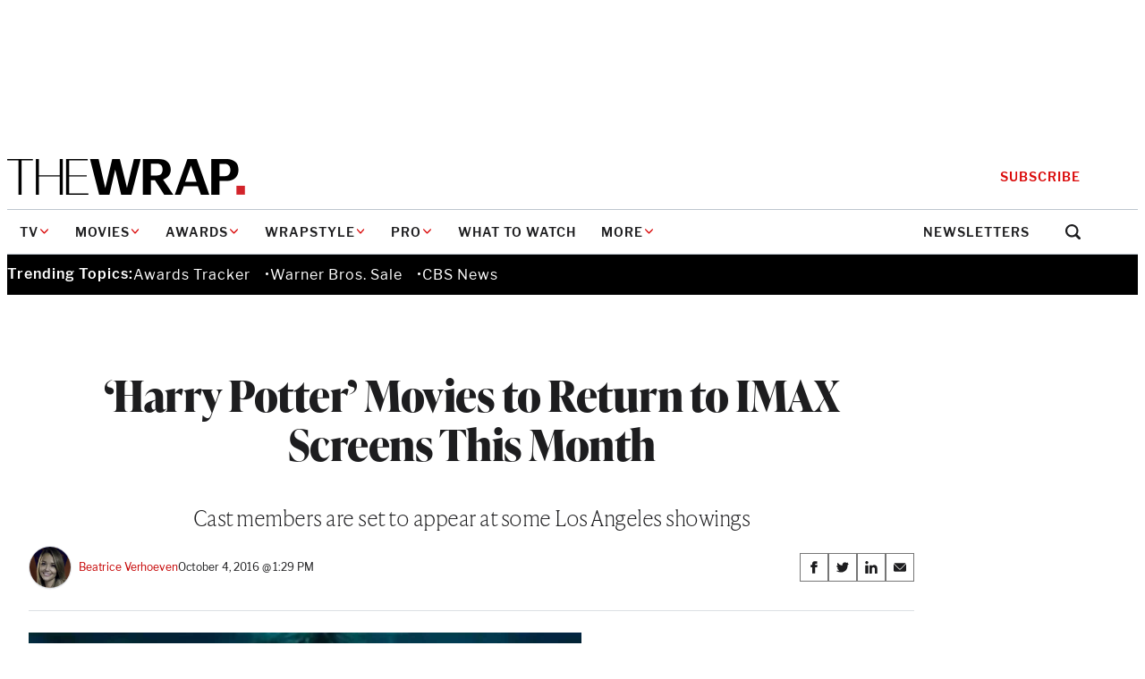

--- FILE ---
content_type: text/html; charset=utf-8
request_url: https://www.google.com/recaptcha/api2/anchor?ar=1&k=6LfrehcpAAAAAL6o0kJfxk5Fr4WhO3ktYWPR7-u1&co=aHR0cHM6Ly93d3cudGhld3JhcC5jb206NDQz&hl=en&v=9TiwnJFHeuIw_s0wSd3fiKfN&size=normal&anchor-ms=20000&execute-ms=30000&cb=yn1628uo0oor
body_size: 48689
content:
<!DOCTYPE HTML><html dir="ltr" lang="en"><head><meta http-equiv="Content-Type" content="text/html; charset=UTF-8">
<meta http-equiv="X-UA-Compatible" content="IE=edge">
<title>reCAPTCHA</title>
<style type="text/css">
/* cyrillic-ext */
@font-face {
  font-family: 'Roboto';
  font-style: normal;
  font-weight: 400;
  font-stretch: 100%;
  src: url(//fonts.gstatic.com/s/roboto/v48/KFO7CnqEu92Fr1ME7kSn66aGLdTylUAMa3GUBHMdazTgWw.woff2) format('woff2');
  unicode-range: U+0460-052F, U+1C80-1C8A, U+20B4, U+2DE0-2DFF, U+A640-A69F, U+FE2E-FE2F;
}
/* cyrillic */
@font-face {
  font-family: 'Roboto';
  font-style: normal;
  font-weight: 400;
  font-stretch: 100%;
  src: url(//fonts.gstatic.com/s/roboto/v48/KFO7CnqEu92Fr1ME7kSn66aGLdTylUAMa3iUBHMdazTgWw.woff2) format('woff2');
  unicode-range: U+0301, U+0400-045F, U+0490-0491, U+04B0-04B1, U+2116;
}
/* greek-ext */
@font-face {
  font-family: 'Roboto';
  font-style: normal;
  font-weight: 400;
  font-stretch: 100%;
  src: url(//fonts.gstatic.com/s/roboto/v48/KFO7CnqEu92Fr1ME7kSn66aGLdTylUAMa3CUBHMdazTgWw.woff2) format('woff2');
  unicode-range: U+1F00-1FFF;
}
/* greek */
@font-face {
  font-family: 'Roboto';
  font-style: normal;
  font-weight: 400;
  font-stretch: 100%;
  src: url(//fonts.gstatic.com/s/roboto/v48/KFO7CnqEu92Fr1ME7kSn66aGLdTylUAMa3-UBHMdazTgWw.woff2) format('woff2');
  unicode-range: U+0370-0377, U+037A-037F, U+0384-038A, U+038C, U+038E-03A1, U+03A3-03FF;
}
/* math */
@font-face {
  font-family: 'Roboto';
  font-style: normal;
  font-weight: 400;
  font-stretch: 100%;
  src: url(//fonts.gstatic.com/s/roboto/v48/KFO7CnqEu92Fr1ME7kSn66aGLdTylUAMawCUBHMdazTgWw.woff2) format('woff2');
  unicode-range: U+0302-0303, U+0305, U+0307-0308, U+0310, U+0312, U+0315, U+031A, U+0326-0327, U+032C, U+032F-0330, U+0332-0333, U+0338, U+033A, U+0346, U+034D, U+0391-03A1, U+03A3-03A9, U+03B1-03C9, U+03D1, U+03D5-03D6, U+03F0-03F1, U+03F4-03F5, U+2016-2017, U+2034-2038, U+203C, U+2040, U+2043, U+2047, U+2050, U+2057, U+205F, U+2070-2071, U+2074-208E, U+2090-209C, U+20D0-20DC, U+20E1, U+20E5-20EF, U+2100-2112, U+2114-2115, U+2117-2121, U+2123-214F, U+2190, U+2192, U+2194-21AE, U+21B0-21E5, U+21F1-21F2, U+21F4-2211, U+2213-2214, U+2216-22FF, U+2308-230B, U+2310, U+2319, U+231C-2321, U+2336-237A, U+237C, U+2395, U+239B-23B7, U+23D0, U+23DC-23E1, U+2474-2475, U+25AF, U+25B3, U+25B7, U+25BD, U+25C1, U+25CA, U+25CC, U+25FB, U+266D-266F, U+27C0-27FF, U+2900-2AFF, U+2B0E-2B11, U+2B30-2B4C, U+2BFE, U+3030, U+FF5B, U+FF5D, U+1D400-1D7FF, U+1EE00-1EEFF;
}
/* symbols */
@font-face {
  font-family: 'Roboto';
  font-style: normal;
  font-weight: 400;
  font-stretch: 100%;
  src: url(//fonts.gstatic.com/s/roboto/v48/KFO7CnqEu92Fr1ME7kSn66aGLdTylUAMaxKUBHMdazTgWw.woff2) format('woff2');
  unicode-range: U+0001-000C, U+000E-001F, U+007F-009F, U+20DD-20E0, U+20E2-20E4, U+2150-218F, U+2190, U+2192, U+2194-2199, U+21AF, U+21E6-21F0, U+21F3, U+2218-2219, U+2299, U+22C4-22C6, U+2300-243F, U+2440-244A, U+2460-24FF, U+25A0-27BF, U+2800-28FF, U+2921-2922, U+2981, U+29BF, U+29EB, U+2B00-2BFF, U+4DC0-4DFF, U+FFF9-FFFB, U+10140-1018E, U+10190-1019C, U+101A0, U+101D0-101FD, U+102E0-102FB, U+10E60-10E7E, U+1D2C0-1D2D3, U+1D2E0-1D37F, U+1F000-1F0FF, U+1F100-1F1AD, U+1F1E6-1F1FF, U+1F30D-1F30F, U+1F315, U+1F31C, U+1F31E, U+1F320-1F32C, U+1F336, U+1F378, U+1F37D, U+1F382, U+1F393-1F39F, U+1F3A7-1F3A8, U+1F3AC-1F3AF, U+1F3C2, U+1F3C4-1F3C6, U+1F3CA-1F3CE, U+1F3D4-1F3E0, U+1F3ED, U+1F3F1-1F3F3, U+1F3F5-1F3F7, U+1F408, U+1F415, U+1F41F, U+1F426, U+1F43F, U+1F441-1F442, U+1F444, U+1F446-1F449, U+1F44C-1F44E, U+1F453, U+1F46A, U+1F47D, U+1F4A3, U+1F4B0, U+1F4B3, U+1F4B9, U+1F4BB, U+1F4BF, U+1F4C8-1F4CB, U+1F4D6, U+1F4DA, U+1F4DF, U+1F4E3-1F4E6, U+1F4EA-1F4ED, U+1F4F7, U+1F4F9-1F4FB, U+1F4FD-1F4FE, U+1F503, U+1F507-1F50B, U+1F50D, U+1F512-1F513, U+1F53E-1F54A, U+1F54F-1F5FA, U+1F610, U+1F650-1F67F, U+1F687, U+1F68D, U+1F691, U+1F694, U+1F698, U+1F6AD, U+1F6B2, U+1F6B9-1F6BA, U+1F6BC, U+1F6C6-1F6CF, U+1F6D3-1F6D7, U+1F6E0-1F6EA, U+1F6F0-1F6F3, U+1F6F7-1F6FC, U+1F700-1F7FF, U+1F800-1F80B, U+1F810-1F847, U+1F850-1F859, U+1F860-1F887, U+1F890-1F8AD, U+1F8B0-1F8BB, U+1F8C0-1F8C1, U+1F900-1F90B, U+1F93B, U+1F946, U+1F984, U+1F996, U+1F9E9, U+1FA00-1FA6F, U+1FA70-1FA7C, U+1FA80-1FA89, U+1FA8F-1FAC6, U+1FACE-1FADC, U+1FADF-1FAE9, U+1FAF0-1FAF8, U+1FB00-1FBFF;
}
/* vietnamese */
@font-face {
  font-family: 'Roboto';
  font-style: normal;
  font-weight: 400;
  font-stretch: 100%;
  src: url(//fonts.gstatic.com/s/roboto/v48/KFO7CnqEu92Fr1ME7kSn66aGLdTylUAMa3OUBHMdazTgWw.woff2) format('woff2');
  unicode-range: U+0102-0103, U+0110-0111, U+0128-0129, U+0168-0169, U+01A0-01A1, U+01AF-01B0, U+0300-0301, U+0303-0304, U+0308-0309, U+0323, U+0329, U+1EA0-1EF9, U+20AB;
}
/* latin-ext */
@font-face {
  font-family: 'Roboto';
  font-style: normal;
  font-weight: 400;
  font-stretch: 100%;
  src: url(//fonts.gstatic.com/s/roboto/v48/KFO7CnqEu92Fr1ME7kSn66aGLdTylUAMa3KUBHMdazTgWw.woff2) format('woff2');
  unicode-range: U+0100-02BA, U+02BD-02C5, U+02C7-02CC, U+02CE-02D7, U+02DD-02FF, U+0304, U+0308, U+0329, U+1D00-1DBF, U+1E00-1E9F, U+1EF2-1EFF, U+2020, U+20A0-20AB, U+20AD-20C0, U+2113, U+2C60-2C7F, U+A720-A7FF;
}
/* latin */
@font-face {
  font-family: 'Roboto';
  font-style: normal;
  font-weight: 400;
  font-stretch: 100%;
  src: url(//fonts.gstatic.com/s/roboto/v48/KFO7CnqEu92Fr1ME7kSn66aGLdTylUAMa3yUBHMdazQ.woff2) format('woff2');
  unicode-range: U+0000-00FF, U+0131, U+0152-0153, U+02BB-02BC, U+02C6, U+02DA, U+02DC, U+0304, U+0308, U+0329, U+2000-206F, U+20AC, U+2122, U+2191, U+2193, U+2212, U+2215, U+FEFF, U+FFFD;
}
/* cyrillic-ext */
@font-face {
  font-family: 'Roboto';
  font-style: normal;
  font-weight: 500;
  font-stretch: 100%;
  src: url(//fonts.gstatic.com/s/roboto/v48/KFO7CnqEu92Fr1ME7kSn66aGLdTylUAMa3GUBHMdazTgWw.woff2) format('woff2');
  unicode-range: U+0460-052F, U+1C80-1C8A, U+20B4, U+2DE0-2DFF, U+A640-A69F, U+FE2E-FE2F;
}
/* cyrillic */
@font-face {
  font-family: 'Roboto';
  font-style: normal;
  font-weight: 500;
  font-stretch: 100%;
  src: url(//fonts.gstatic.com/s/roboto/v48/KFO7CnqEu92Fr1ME7kSn66aGLdTylUAMa3iUBHMdazTgWw.woff2) format('woff2');
  unicode-range: U+0301, U+0400-045F, U+0490-0491, U+04B0-04B1, U+2116;
}
/* greek-ext */
@font-face {
  font-family: 'Roboto';
  font-style: normal;
  font-weight: 500;
  font-stretch: 100%;
  src: url(//fonts.gstatic.com/s/roboto/v48/KFO7CnqEu92Fr1ME7kSn66aGLdTylUAMa3CUBHMdazTgWw.woff2) format('woff2');
  unicode-range: U+1F00-1FFF;
}
/* greek */
@font-face {
  font-family: 'Roboto';
  font-style: normal;
  font-weight: 500;
  font-stretch: 100%;
  src: url(//fonts.gstatic.com/s/roboto/v48/KFO7CnqEu92Fr1ME7kSn66aGLdTylUAMa3-UBHMdazTgWw.woff2) format('woff2');
  unicode-range: U+0370-0377, U+037A-037F, U+0384-038A, U+038C, U+038E-03A1, U+03A3-03FF;
}
/* math */
@font-face {
  font-family: 'Roboto';
  font-style: normal;
  font-weight: 500;
  font-stretch: 100%;
  src: url(//fonts.gstatic.com/s/roboto/v48/KFO7CnqEu92Fr1ME7kSn66aGLdTylUAMawCUBHMdazTgWw.woff2) format('woff2');
  unicode-range: U+0302-0303, U+0305, U+0307-0308, U+0310, U+0312, U+0315, U+031A, U+0326-0327, U+032C, U+032F-0330, U+0332-0333, U+0338, U+033A, U+0346, U+034D, U+0391-03A1, U+03A3-03A9, U+03B1-03C9, U+03D1, U+03D5-03D6, U+03F0-03F1, U+03F4-03F5, U+2016-2017, U+2034-2038, U+203C, U+2040, U+2043, U+2047, U+2050, U+2057, U+205F, U+2070-2071, U+2074-208E, U+2090-209C, U+20D0-20DC, U+20E1, U+20E5-20EF, U+2100-2112, U+2114-2115, U+2117-2121, U+2123-214F, U+2190, U+2192, U+2194-21AE, U+21B0-21E5, U+21F1-21F2, U+21F4-2211, U+2213-2214, U+2216-22FF, U+2308-230B, U+2310, U+2319, U+231C-2321, U+2336-237A, U+237C, U+2395, U+239B-23B7, U+23D0, U+23DC-23E1, U+2474-2475, U+25AF, U+25B3, U+25B7, U+25BD, U+25C1, U+25CA, U+25CC, U+25FB, U+266D-266F, U+27C0-27FF, U+2900-2AFF, U+2B0E-2B11, U+2B30-2B4C, U+2BFE, U+3030, U+FF5B, U+FF5D, U+1D400-1D7FF, U+1EE00-1EEFF;
}
/* symbols */
@font-face {
  font-family: 'Roboto';
  font-style: normal;
  font-weight: 500;
  font-stretch: 100%;
  src: url(//fonts.gstatic.com/s/roboto/v48/KFO7CnqEu92Fr1ME7kSn66aGLdTylUAMaxKUBHMdazTgWw.woff2) format('woff2');
  unicode-range: U+0001-000C, U+000E-001F, U+007F-009F, U+20DD-20E0, U+20E2-20E4, U+2150-218F, U+2190, U+2192, U+2194-2199, U+21AF, U+21E6-21F0, U+21F3, U+2218-2219, U+2299, U+22C4-22C6, U+2300-243F, U+2440-244A, U+2460-24FF, U+25A0-27BF, U+2800-28FF, U+2921-2922, U+2981, U+29BF, U+29EB, U+2B00-2BFF, U+4DC0-4DFF, U+FFF9-FFFB, U+10140-1018E, U+10190-1019C, U+101A0, U+101D0-101FD, U+102E0-102FB, U+10E60-10E7E, U+1D2C0-1D2D3, U+1D2E0-1D37F, U+1F000-1F0FF, U+1F100-1F1AD, U+1F1E6-1F1FF, U+1F30D-1F30F, U+1F315, U+1F31C, U+1F31E, U+1F320-1F32C, U+1F336, U+1F378, U+1F37D, U+1F382, U+1F393-1F39F, U+1F3A7-1F3A8, U+1F3AC-1F3AF, U+1F3C2, U+1F3C4-1F3C6, U+1F3CA-1F3CE, U+1F3D4-1F3E0, U+1F3ED, U+1F3F1-1F3F3, U+1F3F5-1F3F7, U+1F408, U+1F415, U+1F41F, U+1F426, U+1F43F, U+1F441-1F442, U+1F444, U+1F446-1F449, U+1F44C-1F44E, U+1F453, U+1F46A, U+1F47D, U+1F4A3, U+1F4B0, U+1F4B3, U+1F4B9, U+1F4BB, U+1F4BF, U+1F4C8-1F4CB, U+1F4D6, U+1F4DA, U+1F4DF, U+1F4E3-1F4E6, U+1F4EA-1F4ED, U+1F4F7, U+1F4F9-1F4FB, U+1F4FD-1F4FE, U+1F503, U+1F507-1F50B, U+1F50D, U+1F512-1F513, U+1F53E-1F54A, U+1F54F-1F5FA, U+1F610, U+1F650-1F67F, U+1F687, U+1F68D, U+1F691, U+1F694, U+1F698, U+1F6AD, U+1F6B2, U+1F6B9-1F6BA, U+1F6BC, U+1F6C6-1F6CF, U+1F6D3-1F6D7, U+1F6E0-1F6EA, U+1F6F0-1F6F3, U+1F6F7-1F6FC, U+1F700-1F7FF, U+1F800-1F80B, U+1F810-1F847, U+1F850-1F859, U+1F860-1F887, U+1F890-1F8AD, U+1F8B0-1F8BB, U+1F8C0-1F8C1, U+1F900-1F90B, U+1F93B, U+1F946, U+1F984, U+1F996, U+1F9E9, U+1FA00-1FA6F, U+1FA70-1FA7C, U+1FA80-1FA89, U+1FA8F-1FAC6, U+1FACE-1FADC, U+1FADF-1FAE9, U+1FAF0-1FAF8, U+1FB00-1FBFF;
}
/* vietnamese */
@font-face {
  font-family: 'Roboto';
  font-style: normal;
  font-weight: 500;
  font-stretch: 100%;
  src: url(//fonts.gstatic.com/s/roboto/v48/KFO7CnqEu92Fr1ME7kSn66aGLdTylUAMa3OUBHMdazTgWw.woff2) format('woff2');
  unicode-range: U+0102-0103, U+0110-0111, U+0128-0129, U+0168-0169, U+01A0-01A1, U+01AF-01B0, U+0300-0301, U+0303-0304, U+0308-0309, U+0323, U+0329, U+1EA0-1EF9, U+20AB;
}
/* latin-ext */
@font-face {
  font-family: 'Roboto';
  font-style: normal;
  font-weight: 500;
  font-stretch: 100%;
  src: url(//fonts.gstatic.com/s/roboto/v48/KFO7CnqEu92Fr1ME7kSn66aGLdTylUAMa3KUBHMdazTgWw.woff2) format('woff2');
  unicode-range: U+0100-02BA, U+02BD-02C5, U+02C7-02CC, U+02CE-02D7, U+02DD-02FF, U+0304, U+0308, U+0329, U+1D00-1DBF, U+1E00-1E9F, U+1EF2-1EFF, U+2020, U+20A0-20AB, U+20AD-20C0, U+2113, U+2C60-2C7F, U+A720-A7FF;
}
/* latin */
@font-face {
  font-family: 'Roboto';
  font-style: normal;
  font-weight: 500;
  font-stretch: 100%;
  src: url(//fonts.gstatic.com/s/roboto/v48/KFO7CnqEu92Fr1ME7kSn66aGLdTylUAMa3yUBHMdazQ.woff2) format('woff2');
  unicode-range: U+0000-00FF, U+0131, U+0152-0153, U+02BB-02BC, U+02C6, U+02DA, U+02DC, U+0304, U+0308, U+0329, U+2000-206F, U+20AC, U+2122, U+2191, U+2193, U+2212, U+2215, U+FEFF, U+FFFD;
}
/* cyrillic-ext */
@font-face {
  font-family: 'Roboto';
  font-style: normal;
  font-weight: 900;
  font-stretch: 100%;
  src: url(//fonts.gstatic.com/s/roboto/v48/KFO7CnqEu92Fr1ME7kSn66aGLdTylUAMa3GUBHMdazTgWw.woff2) format('woff2');
  unicode-range: U+0460-052F, U+1C80-1C8A, U+20B4, U+2DE0-2DFF, U+A640-A69F, U+FE2E-FE2F;
}
/* cyrillic */
@font-face {
  font-family: 'Roboto';
  font-style: normal;
  font-weight: 900;
  font-stretch: 100%;
  src: url(//fonts.gstatic.com/s/roboto/v48/KFO7CnqEu92Fr1ME7kSn66aGLdTylUAMa3iUBHMdazTgWw.woff2) format('woff2');
  unicode-range: U+0301, U+0400-045F, U+0490-0491, U+04B0-04B1, U+2116;
}
/* greek-ext */
@font-face {
  font-family: 'Roboto';
  font-style: normal;
  font-weight: 900;
  font-stretch: 100%;
  src: url(//fonts.gstatic.com/s/roboto/v48/KFO7CnqEu92Fr1ME7kSn66aGLdTylUAMa3CUBHMdazTgWw.woff2) format('woff2');
  unicode-range: U+1F00-1FFF;
}
/* greek */
@font-face {
  font-family: 'Roboto';
  font-style: normal;
  font-weight: 900;
  font-stretch: 100%;
  src: url(//fonts.gstatic.com/s/roboto/v48/KFO7CnqEu92Fr1ME7kSn66aGLdTylUAMa3-UBHMdazTgWw.woff2) format('woff2');
  unicode-range: U+0370-0377, U+037A-037F, U+0384-038A, U+038C, U+038E-03A1, U+03A3-03FF;
}
/* math */
@font-face {
  font-family: 'Roboto';
  font-style: normal;
  font-weight: 900;
  font-stretch: 100%;
  src: url(//fonts.gstatic.com/s/roboto/v48/KFO7CnqEu92Fr1ME7kSn66aGLdTylUAMawCUBHMdazTgWw.woff2) format('woff2');
  unicode-range: U+0302-0303, U+0305, U+0307-0308, U+0310, U+0312, U+0315, U+031A, U+0326-0327, U+032C, U+032F-0330, U+0332-0333, U+0338, U+033A, U+0346, U+034D, U+0391-03A1, U+03A3-03A9, U+03B1-03C9, U+03D1, U+03D5-03D6, U+03F0-03F1, U+03F4-03F5, U+2016-2017, U+2034-2038, U+203C, U+2040, U+2043, U+2047, U+2050, U+2057, U+205F, U+2070-2071, U+2074-208E, U+2090-209C, U+20D0-20DC, U+20E1, U+20E5-20EF, U+2100-2112, U+2114-2115, U+2117-2121, U+2123-214F, U+2190, U+2192, U+2194-21AE, U+21B0-21E5, U+21F1-21F2, U+21F4-2211, U+2213-2214, U+2216-22FF, U+2308-230B, U+2310, U+2319, U+231C-2321, U+2336-237A, U+237C, U+2395, U+239B-23B7, U+23D0, U+23DC-23E1, U+2474-2475, U+25AF, U+25B3, U+25B7, U+25BD, U+25C1, U+25CA, U+25CC, U+25FB, U+266D-266F, U+27C0-27FF, U+2900-2AFF, U+2B0E-2B11, U+2B30-2B4C, U+2BFE, U+3030, U+FF5B, U+FF5D, U+1D400-1D7FF, U+1EE00-1EEFF;
}
/* symbols */
@font-face {
  font-family: 'Roboto';
  font-style: normal;
  font-weight: 900;
  font-stretch: 100%;
  src: url(//fonts.gstatic.com/s/roboto/v48/KFO7CnqEu92Fr1ME7kSn66aGLdTylUAMaxKUBHMdazTgWw.woff2) format('woff2');
  unicode-range: U+0001-000C, U+000E-001F, U+007F-009F, U+20DD-20E0, U+20E2-20E4, U+2150-218F, U+2190, U+2192, U+2194-2199, U+21AF, U+21E6-21F0, U+21F3, U+2218-2219, U+2299, U+22C4-22C6, U+2300-243F, U+2440-244A, U+2460-24FF, U+25A0-27BF, U+2800-28FF, U+2921-2922, U+2981, U+29BF, U+29EB, U+2B00-2BFF, U+4DC0-4DFF, U+FFF9-FFFB, U+10140-1018E, U+10190-1019C, U+101A0, U+101D0-101FD, U+102E0-102FB, U+10E60-10E7E, U+1D2C0-1D2D3, U+1D2E0-1D37F, U+1F000-1F0FF, U+1F100-1F1AD, U+1F1E6-1F1FF, U+1F30D-1F30F, U+1F315, U+1F31C, U+1F31E, U+1F320-1F32C, U+1F336, U+1F378, U+1F37D, U+1F382, U+1F393-1F39F, U+1F3A7-1F3A8, U+1F3AC-1F3AF, U+1F3C2, U+1F3C4-1F3C6, U+1F3CA-1F3CE, U+1F3D4-1F3E0, U+1F3ED, U+1F3F1-1F3F3, U+1F3F5-1F3F7, U+1F408, U+1F415, U+1F41F, U+1F426, U+1F43F, U+1F441-1F442, U+1F444, U+1F446-1F449, U+1F44C-1F44E, U+1F453, U+1F46A, U+1F47D, U+1F4A3, U+1F4B0, U+1F4B3, U+1F4B9, U+1F4BB, U+1F4BF, U+1F4C8-1F4CB, U+1F4D6, U+1F4DA, U+1F4DF, U+1F4E3-1F4E6, U+1F4EA-1F4ED, U+1F4F7, U+1F4F9-1F4FB, U+1F4FD-1F4FE, U+1F503, U+1F507-1F50B, U+1F50D, U+1F512-1F513, U+1F53E-1F54A, U+1F54F-1F5FA, U+1F610, U+1F650-1F67F, U+1F687, U+1F68D, U+1F691, U+1F694, U+1F698, U+1F6AD, U+1F6B2, U+1F6B9-1F6BA, U+1F6BC, U+1F6C6-1F6CF, U+1F6D3-1F6D7, U+1F6E0-1F6EA, U+1F6F0-1F6F3, U+1F6F7-1F6FC, U+1F700-1F7FF, U+1F800-1F80B, U+1F810-1F847, U+1F850-1F859, U+1F860-1F887, U+1F890-1F8AD, U+1F8B0-1F8BB, U+1F8C0-1F8C1, U+1F900-1F90B, U+1F93B, U+1F946, U+1F984, U+1F996, U+1F9E9, U+1FA00-1FA6F, U+1FA70-1FA7C, U+1FA80-1FA89, U+1FA8F-1FAC6, U+1FACE-1FADC, U+1FADF-1FAE9, U+1FAF0-1FAF8, U+1FB00-1FBFF;
}
/* vietnamese */
@font-face {
  font-family: 'Roboto';
  font-style: normal;
  font-weight: 900;
  font-stretch: 100%;
  src: url(//fonts.gstatic.com/s/roboto/v48/KFO7CnqEu92Fr1ME7kSn66aGLdTylUAMa3OUBHMdazTgWw.woff2) format('woff2');
  unicode-range: U+0102-0103, U+0110-0111, U+0128-0129, U+0168-0169, U+01A0-01A1, U+01AF-01B0, U+0300-0301, U+0303-0304, U+0308-0309, U+0323, U+0329, U+1EA0-1EF9, U+20AB;
}
/* latin-ext */
@font-face {
  font-family: 'Roboto';
  font-style: normal;
  font-weight: 900;
  font-stretch: 100%;
  src: url(//fonts.gstatic.com/s/roboto/v48/KFO7CnqEu92Fr1ME7kSn66aGLdTylUAMa3KUBHMdazTgWw.woff2) format('woff2');
  unicode-range: U+0100-02BA, U+02BD-02C5, U+02C7-02CC, U+02CE-02D7, U+02DD-02FF, U+0304, U+0308, U+0329, U+1D00-1DBF, U+1E00-1E9F, U+1EF2-1EFF, U+2020, U+20A0-20AB, U+20AD-20C0, U+2113, U+2C60-2C7F, U+A720-A7FF;
}
/* latin */
@font-face {
  font-family: 'Roboto';
  font-style: normal;
  font-weight: 900;
  font-stretch: 100%;
  src: url(//fonts.gstatic.com/s/roboto/v48/KFO7CnqEu92Fr1ME7kSn66aGLdTylUAMa3yUBHMdazQ.woff2) format('woff2');
  unicode-range: U+0000-00FF, U+0131, U+0152-0153, U+02BB-02BC, U+02C6, U+02DA, U+02DC, U+0304, U+0308, U+0329, U+2000-206F, U+20AC, U+2122, U+2191, U+2193, U+2212, U+2215, U+FEFF, U+FFFD;
}

</style>
<link rel="stylesheet" type="text/css" href="https://www.gstatic.com/recaptcha/releases/9TiwnJFHeuIw_s0wSd3fiKfN/styles__ltr.css">
<script nonce="Dhtr5cQXXbANRiiZTxHaQg" type="text/javascript">window['__recaptcha_api'] = 'https://www.google.com/recaptcha/api2/';</script>
<script type="text/javascript" src="https://www.gstatic.com/recaptcha/releases/9TiwnJFHeuIw_s0wSd3fiKfN/recaptcha__en.js" nonce="Dhtr5cQXXbANRiiZTxHaQg">
      
    </script></head>
<body><div id="rc-anchor-alert" class="rc-anchor-alert"></div>
<input type="hidden" id="recaptcha-token" value="[base64]">
<script type="text/javascript" nonce="Dhtr5cQXXbANRiiZTxHaQg">
      recaptcha.anchor.Main.init("[\x22ainput\x22,[\x22bgdata\x22,\x22\x22,\[base64]/[base64]/UltIKytdPWE6KGE8MjA0OD9SW0grK109YT4+NnwxOTI6KChhJjY0NTEyKT09NTUyOTYmJnErMTxoLmxlbmd0aCYmKGguY2hhckNvZGVBdChxKzEpJjY0NTEyKT09NTYzMjA/[base64]/MjU1OlI/[base64]/[base64]/[base64]/[base64]/[base64]/[base64]/[base64]/[base64]/[base64]/[base64]\x22,\[base64]\x22,\[base64]/DgGc9w5vCvnQbw5LDtydJwqMGw6jClQbDumhQGcKKwrpiDsOoDsKwHsKVwrgTw6DCrhrCkMOtDEQcKzXDgU/Cqz5kwo5EV8OjJ3JlY8O5wqfCmm5iwqB2wrfCpitQw7TDk1ILciHCtsOJwowLXcOGw47CocO6wqhfFn/Dtm8bHWwNCsOWMWN7Z0TCosOLWCN4U0JXw5XCh8OxwpnCqMOAUGMYG8K0wowqwrwxw5nDm8KfAwjDtSFOQ8ONZhTCk8KILCLDvsOdL8KZw71cwqzDmA3DknTCiQLCgl3CjVnDssK+GgECw4Few7AIK8KYdcKCAhlKNB/CryHDgSzDjmjDrE7DiMK3wpFhwqnCvsK9GHjDuDrCrMKkPSTCqkTDqMK9w4gNCMKRLWUnw5PChWfDiRzDk8K+R8OxwpfDkSEWY2nChiPDvFLCkCI0ai7ClcOWwpEPw4TDnMKPYx/ChQFAOk7DosKMwpLDjVzDosOVIBnDk8OCCX5Rw4Vyw5TDocKcZGjCssOnFSseUcKBBRPDkDjDksO0H0PCnC06A8KBwr3CiMK3ZMOSw4/CvhZTwrNUwp13HS3CmMO5I8KJwotNMHJkLztDIsKdCBxDTC/DshNJEi9/wpTCvR7CpsKAw5zDp8Oww44NAiXClsKSw64pWjPDtsO3QhlXwp4YdFdVKsO5w6zDn8KXw5Fow7czTS/CmEBcPcK4w7NUWcKGw6QQwpJxcMKewo0tDQ8Jw6t+ZsKvw7B6wp/CrsK8PF7CssKkWisaw40iw618WTPCvMOwGkPDuT4GCDwMeBIYwrdsWjTDjTnDqcKhPBJ3BMK/PMKSwrVyYBbDgEjCumI/w6IvUHLDkMOvwoTDrgzDhcOKccOow609GgV/Kh3DpwdCwrfDg8O+GzfDg8K1LAReB8OAw7HDoMKYw6/CiCvCv8OeJ23CrMK8w4wawpvCnh3Ck8OAM8Opw7ICO2E/[base64]/DpcOjUh8Qw7LDoi/CiMKzRMONKsOfwo/CnEkOfQhkw5h2KMKCwoIgXcO2w5XDvWXCnA9Dw5XDumh7w4E2FkNpw6DCoMOcDUvDjsKDMsONTsK+VsODw4fCribDosKLM8OWHFrDhwnCqsOfw4rCtyV5UsO4wqpXJytJWEfCkUYHWcKDwr9GwoENS1/Cj33Dp2AVwrkPw5rDr8O7wrTDl8KxCwplwrghKcKEbl47GgfCiztxdgtlwqQFUXF5CWVWW3RwGD9Kw703ClvCkMO5TMO2wp3DmjbDkMORMcOIJXlSwoHDn8KWUgMHwpp0UMKtw5nCtzvCh8KhXTLCpcKvw6DDssO/w5cUwovChsO/SUoJw43DkVPCrDPClFVaYhIlYDsswqrCs8OjwowBw6nDqcKnMAbCs8KnSSPCg2bDsGHDlghqw48MwrfCihplw67CvB5VZHLCmy8gWn3DgCkXwrHCnMOhKMO/wrDDpMKTAsK6P8KBw4h7w5d4wonCiiHCqgQfwpLDjApEwqnCkQnDg8OuHMOMZHUwGMOXPQUJwoHCpMOPw6xcScOwbmLCih3DpjbCmcKhIy5Qf8Ofw5PClA/CmMOewq/CnUNgUkfCoMOew7HCmMO5wobDuxpawpjCisO6wotTwqYwwp9PRnMjw5TCk8KFAw/DoMO3AAPCkGHDkMK2ZH4ywqhZwpJjw7A5w6XDkx5Uw68MKsKsw7UWwpHDh1hGQMOYwpzDrsOjIsOkKARyKk8zciLCv8OaTsO6OMO2wqANQMOUWsKoe8KiTsK9w5XCkFDDmjVLG1rCg8K0DGzDrsOWwoTCm8O5ZnfDhsO3QXNEdg7DszdxwqbCrMKMTsObXMO/w7zDqQfChkNaw6TDk8KxIjDDugMnWUXDjUoXUBlJR1XCqGZUwpgTwoYcVhRfwqhjbsKzf8OSJsOVwqnCm8KswozCpUbCuCFuw5N7w7Iebg3CmEnCu2EEPMOKw40GdnPCtsOTT8KPBMKka8KLPMO4w6/DkGjCgnPDskN9McKSSsO/McOCw7N8DQlVw597XxBnbcOdSBI9IMKsfmk+w5zCqDs/EBRkMcO6wrY8RlDCscODMMO2wo7DozsGYcOnw4YZWMOfADR/wrZuUBjDr8OYTcOkwprDsXjDizsYw4p3VcKcwrTCqE1RccOSwqBQJcOywrBjw6/CvcKgGQvCnsKIfm3DlDwZwrw7ZsKLbsOQMcKXwqAfw77Ckzx7w6s6w6MAw7AUwq5rcsKHE0R4wq9GwqZ8MgTCp8OBw43CrBwuw7VMU8Oaw5nDi8K8dAtew47CqFrCsirDhMK9RTU0wo/CgUUyw4PCoSp7T2jDs8Ozwrk5wr7CpcOowrd5wqULBsO6w7jCmmDCi8OUwpzCjMOPwrxLw4sELS/DvDxDwrZMw7xBIlfCuAA/[base64]/amEcMMK0wo/CnsKRwrtfw5vDrcKqDgfCvMOLwrhtwrbCslfCo8OvGyjCncKWw5p2w7dBwqTCiMKLw5wDw47CsR7DhMOxwokyBhzClcOGek7DrgMoTETDq8O/O8KXSMKnw7d4G8KEw7pQRTgiHnHCqS4XDkpVw7xAd0oQSQomHn9nwoUyw6gqw5w+wqvDogUzw6AYw4VNb8OOwoIHLcK/G8Kbw5Mzw49oaxBnwrl0SsKow6pkwqvDskw9w6tMG8OrZDt/wo/[base64]/EU0UwqxGw7/[base64]/[base64]/bhxaTSJ0SHHCtcKtEcKOPQDDlsOzPMOcdVYlw4HCrsOeGsKBcknDn8Kew4djKMOkw5ptw5l+cxA3aMOrEnDDvgnCtMKKXsOpdwfDosO5wrBdw5s4w7DDnMOowobDjWgpw6YqwpICfMKbBsOIcA0LPMKmw5jCgyctR3LDocOyXDd7A8KmfjcMwp9DfHHDhMKPD8K/UCfDuW3CilEcbcOFwpwZcggKO37DgcOkHEHCmsOXwrZ6GsKiwo/[base64]/[base64]/XcOREgpVSgghRWRSCcOPT8KIwqfCsMKjwo4zw77DrMOIw7B9XcOwbcO0cMOUw7Y3w4HCj8OHwrfDrsOgwpoQO0PChmfCmsOFXGrCg8K1wpHDoxXDpWLCscKPwq9UJcO5fcO/w7nCvXXDpCxjw5vDuMKCT8OzwobDvcOew6ZdAcOzw5HCosOPKMK3wrhxa8KJaBvDpsKMw7bCsw8yw7vDksKNRgHDn1jDosKFw6tuw4IqHsK+w5I8WMO4eAjDmcKnRzfCtDDCmCENYsKZW2/Clg/[base64]/w5XDrkrDhjTCgsOhOmxZH8OvRcK0HGtPw6EswooMwo1uw64+wrjDrAHDrsOuA8K2w75Bw6fCvMKeN8Ktw6PDjkpWERTDmx/CucKeR8KMLMOEHhVKw5ARw7rDp3Imw7zDkk1XeMOQTXTCk8OFdMObIUoXDcOow7JNw5o9w7LDhQfDkANjw5FpTV7DhMOAw7nDrcOowqQ9cGAqwrZ3wrTDjMOCw5MDwoMYwo3CpGw2w7Mow7lDw5Miw6xGw77CmsKWJXTDu11/wrE1WQU6w4HCrMOwHMOyA2fDrMOLWsKZwqXCisOuF8KlwpTCtMOtwrZ/w6QUMcO+w5sjwq8jE0pHXntxC8KjU0PDv8K3SsOhZ8K7w6gJw7EtUQMnQMOswo3DlQM4KMKew6LCkMODwr/DoToywrLClXlNwroEw71Zw7DDuMOUwrEpf8KrPE1MexjCgjoxw4xdeURpw4HCmsKGw5DCv11iw5LDmMO6cR/Cm8Oew5XDksO9wrXClSvDpcKxesOcHcK3wrbCg8Klw7vCvcK9worDk8K/wrIYeBM/w5LDpULCiXlCNsKNIcKnwrzCj8KbwpUYw4XDgMKLw4lZESBvS3VwwqNCwp3DusObM8OXB1LCsMOWwrzChcKff8OwX8OuBMK3JMKPZwfDlBjCuivDtnHCnMO9C03ClXLDncKrwpI0worCiVBVwr/DgMKEOsOeZAJsfHR0w6N5a8KTwqzDsXtHcsK4wp8qw4MxEmrCqWxBbUAXNR3CkVZ3ThXDnQvDvVRFw4DDl3BSw5fCrsKSQHpJwpjDv8Kdw7d0w4RSw5BdVsOHwoLCqxHDqVfCvlltw7bDjUrDjMK5wro6wr4rSMKSwqzCjsKBwrl2w4Ehw7bDsQ3CgjdnahjCl8ODwo/CpsK3N8KXw6/DnXvDhcOVT8KCBVJ/w4vCs8OQEl83TsOCXDABwrYgwrsiwoUZTcO8Pl7CtcKAwqIlTMOwch0jw7c0w4TDvBtPV8KjFXTCpcOeEXDCk8KTFB1iw6JCw64dIMKxw6bDvMK0EcOVX3Q1wq3Dv8KCwq5JGsOQwos6w57Dsn5YXMOCKTPDj8O1QCfDjHbCs1fCjMKswrXCjcK1ACLCoMOoJwQDwq5/FH5uwqU3WGXChhXCsjk1PcO3WcKLw7XDpkTDrcOZw6LDqkfDs1fDj17DqsOow6wzw5FHBBkJHMKfw5TCkxHCp8KPwo3CoRYNB1trFgrDnhcLw73DrA49wptqGgfCgMKUw4rChsO4Q0PDuwXDh8ObTcOqMV13wpTDgsOtw5/CgX0cE8OyDcOfwofDhEnCqiLDoDHChD/[base64]/CphfClkNXalgMTDciw5BFUMKbTcO1wp1CfHHDsMORw5nDkkbChcO0d1hUGTPDicKpwrYswqYYwoTDoEZNb8KuTsK9ZVHCoiszwonDl8Opwpgqwrd3ZcOJw5Maw7Ikwp8CUMKNw7HCosKNA8OvB0XCgzIgwpvCiwbDl8K/w4I7OMK5w4TCsQ4pHHTDsxRhEVLDoWVtw5XCvcOKw7Y0UhFJGMKAwqXCmsO6fsK9wp1kw7QpPMOQwqhXE8K9LkgTE0J9w5HCicOpwqfCncO8EThywq8lfMOKZALCr07Cn8KswqFXE1Qkwr1Yw5hPJMO2NcOMw5YrQXJ/Vz/CocO8ecOjf8KBPcO8w4Uewq1VwobCl8O/w7E9JCzCvcK/w5ExDTbDuMOMw4zCtcOsw4RJwpBhdFTDrSHCuRvCqMKEw4jCmjJacMK2woLCvF05fR/CpwoTw7xeMMKMeHVxdC3Dt3NDw5dYwrTDqwnDkEwJwo9aA2jCqVzCncORwr54bH7DiMK/[base64]/[base64]/[base64]/CucKWMcOWJxXDjQYUeMOXbkrDisO4bcKHTMK+w4HCvsOKwqECwqfDv1PCgBoqSFdKLnfDoU/CvsOxBsKewrzCrcOhw7/[base64]/DscOtCytXczwawovDt30Sw5jCtsOZw7I5wp3Do8O9VBgawqhAw6VLc8OUByDCkVjDtcK+fE5MB1XDqcK4ZzrCkXsHw7Iaw6UBeAAwIjjCscKkcEnCvMK6R8K+eMO6wq1VaMKAVQUOw4/Dr2vDqQMaw5woZhxSw5duw5vDuwrDsSAjM0p7w7DDrsKzw7dlwrc9MsKCwpN4wovCj8OGw4zDn1LDssODw6jCqGJcL3vCncO6w7lNXsOew45gw6/ClARQw6FTZltPKcOLwqh/[base64]/[base64]/DuMKWw69kwqPDsD3CrxUawr3CusOTw7LDqlFOwqLCtCXCoMKHEsO1w4fDh8Ofw7zDnW4Uw598wo/DtMKvOcKKwqDDsjVpVFN1bsKPw75pejJzwrVfaMOIw5/[base64]/IcKyw5taWTMyPVbDrG0eAgQWwr7CihxaJlvCnDTDh8KrX8OKEA/DmGxbaMO0wpbCjTRNw4bCkA3DrcOcbcK3aXV5ecKVwpIzw5AAYMOqW8K1DRbDrcKKF2spwpzCvHFhNcO+w5zDgcOMw4LDhMKsw6sRw7A0wrAVw402w5fCuHh2wrV/LjfDrMO8dMOAw4pcw7PCq2Ulw7dLwrrCr3jDiGfCoMKbwrkHEMO1DsOMFlPCi8KFCcKBw5Jrw6DClx1vwrotK2XDtjh/w5gGHAdFA2fCq8KrwobDgcO1Zwp3wq/[base64]/DsG7DmXVAZjPDkcOIF8K8wok/DcKACcK2HMKDwpYdTXoOdhvClsKGw6tpwqDDgMKNwpIkwqh8w4VmPcKww4gdBcK8w5VmIm/Dq0duBR7CjnHCni8Zw7fCrzDDhsOKw6zCmCc+dcKwcE8EbcO0ecOkwo7DkMO/w6Q3w5jCmMOAemjDoGZrwozCkHBTLsKgwrcFwq/CuwXDnn8AaGQcw5bDvMOow6FEwoE5w4nCm8K+NTjDjMKDw6ciw4gPS8OHZQTDq8OJwoPCjMKIwoLCpX1Rw6LDkhBjwpspb0HCuMOnGgZ6dBgkE8O6QsOfJEp9YcKAw4zDuWpAwrooBmzDuWtZwrzClnjDm8KmEBl1w5fCmnhPwqPDvgtfRkjDhxTCmQXCt8OIwr/DtsOWfyLDmQDDlsKaBR5lw67CqC13wo46dMKYMcOLRBImwp5Ce8OFC2QBwr9+wo3DmMO2HcOnfRzCoATCig/Dp0HDt8O3w4HCscO2woRkE8O5ITNXYXcnDRjCtmvCmS7Ci3bDqXgIKsK8HsObwoTClALDhVLDqMKfayjDrcKoBcOrw4rDisKGeMOMP8KNwpIwEUkzw4nDvmPCrsKGwqPCtA3CiSDDuCRGw6vDqsKkwqU/[base64]/Dt8OkwrURS8OcasK7w5DDr8OjwrXCsh05BMKOEzUaD8Kxw7IoSMKcS8KYw4TClcK8VRNOLE7DgsOHYsKUOFIoBWjDkMKtDF92Y1UwwrMxw74OQcKNwp9sw5nCsgVEVT/Cr8K9w5sJwoMoHFEEw6PDpMKzBsKdVWbCmsKAw4vDmsKkw5vDhMOvwr7CmR7CgsK3w58Nw7/Cq8KxNCPCsBt4KcKRwrbDu8KIwp0ew64+csOVw5YMEMO8S8K5wpbDuDonwqbDqcOkD8KXwqljKmc0wrEww4TCqcOaw77Cow3CtMOmXivDg8O3wr/DuG89w7N+wr5Hb8KTw4YswrrCpgQrcTxPwonDr1XCsmAlwqEuwqbDnMOHC8KnwrYSw7loaMOww5pjw7ocwpvDiBTCs8Kzw4B/[base64]/w6xHw6nCgHLCusKlYMOIwr7Cs3bCp2rCnsKDcVpAwr0AdX7ClEvDvzzDt8K4EgBtwobDvm/CssOBw5/DucK9LAMhWsOBwrLCrx7DqsOPDU9Bw7Igwr3Dh1HDmgZkBsOJw4HCssKlHEvDn8K6bDvDrsORYzXCv8OJa3zCs0NlGcKdRcOtwp/CocKewrDDqVLDv8KlwqtOR8ORw5BxwqPCtlzDrArDvcKaMzDCkjzDm8ObAkTDgMOEw5fClRhfDsO+Iz/CjMKSGsOVasOowowVwrl1w7rCisOkwp/DlMKSwoAuw4nCp8OzworDuFnDuHJAOQkXQQ9ew5N6J8OqwqB9w7vDknoVPUDCjEhWwqEYwpk7w6nDmzbCgXoWw7HCkm49wp3Dvy/Dn3ZcwrJZw75fwrATeWrDo8KrZsO/[base64]/Cp3nDocK2f2DDpDlLGnTDoXvChMKRw6YkTB9uIsOOwprCkkFdwrbCisOTw7gwwqx/w6sawrsvacKiwrXCjMOfw4ApCwFIUcKPbmHCjMK2PMKgw7gvw64sw6NMXg0PwpDClMOnwrvDgm8ow6Jcwpclw6c0w4/Cv0/DvxHCrMKPXyvCicOAZFDDrcKgM1PDhcOnQkYlUFxkwpLDvzMQwqgHw61kw7oOw7xWTR/CjXgkKcOHw7vCgMO/ZMK7cAvDpkMdwqEjw5DChMOadEl7w6rDjsK+HUPDgMKVw4rCq2nDs8KnwrQkDsOFw6RpfwLDtMKvwr/DugHClWjDucOOHz/[base64]/UyQswqUSw5PDvcKzUsKBYiXDlCpOw7YSM0DCtDozacOUwo/DpHfCk0VdY8OxbiZPwovDg04pw7UUfMKQwojCgcOCJMO8w57Cv3XDoHJww7Zvw5bDpMOkwrcgMsOfw4zCi8KnwpM1KsKFdcOhDX3CpSfDqsKkw7p1bcO+LsKrw40HCsKEw7vCpnICw4HDmAvDrwQCFA9Zwrp1ZsKYw6PDpAnDkcKEwo/CjxE4AcKAW8KlLC3DoDXCmEMWJhrCgnI9NsOOFijDj8Oqwqh4NX7Cj2LDugjCm8O9H8KBZsKQw4fDtMKFwqElEl9swp7CqsOZBsOrLgQJw7cHw6PDuRMcw6nCs8KWwr/[base64]/dwdSw6cAwrzCjybClg7DlzLCmMOlwqvCqMKDJsOGw7NCVcOgw4wVwpdVTcO1TXXClQMSwrnDocKHwrLDomXCmk/CixZDA8OJZ8KnLDvDjMONw69sw6Mle27CkyDCncOywrbCrMKmwpDDrMKbw6zCnnXDkhwPJTbCpitJw4jCjMOVMmIsMCpzw6LCmMOYw5g/acKnXsO0Lm0DwpPDg8ODwpnCt8KHejLDgsKGw4V1wr3Ch0E1XcK4w4IxHz/DlcKxMMO0MlHCnFQHSkVzZsOFQcKOwqEGAMOTwpfCgAZuw4bCpMOQw5/[base64]/Tm4wMMOYw7fCjsOLw6TDpsOkwp/CgE0OWMOGw5hUw6PDr8KuL2l2wrPDhBN+ecKwwqHDpMKdPsKiwp0RI8KOUcO2TDREwpECX8O5w6TDuwbCuMOgHDQBTAMdw73CszRWwojDrRgLVsKmwoYje8Otwp/ClWfDs8OvwoPDjH5fMADDicK0FXXDq2QEPxvDg8KlwqjDncK3w7DChAnCuMOHGBvCh8OMwqdLw7vCpT1hwppdFMKfesOgwrTDjsKUJWFpw4rChAAOfRRET8Kkw5xDTcOTwoHCl3TDukhBc8O/CDvCrMO5wo/Ds8KUwqTDpEMEewgJHStgK8KAw51xeVTDiMK0AsKBZRrCjS3CvjvDlMO5w7DCuAvCq8KYwqXCjcOjEcOOY8OTNkHDtFE+bcKLw53Di8Kvwr/DlcKEw6B1wrB/w4XDq8OhR8KTwqHCnkDCucOaXF3Dh8OZw6E2EDvCiMK6BsO0B8Khw53Cr8O/bgzCgVfCt8KZw4sLwrtwwpFUUEApABJtwrLCvjXDmCBEZBpAwpMtVUoBPcOhH1dXw64MMgUEwrUJesK3SMKoRiHDlkHDnMKiw7PDl3jDosOmB0R1LV3CqsOkw7bDisO6HsOBC8KJwrPCix7CucOHGUvCusO/[base64]/PsKRwrHDlcKha8KqwpHCgA92WGEyQynCucOQw5BrK8OJMhNPw4/DjE7DszbDm2YJLcK7w78aGsKYwp8qw6PDhMOYG0fDo8KIV2TCgG/[base64]/w4hhw6rDo8KwwrHDs8KkLQjCtn7DtjNAWxnCucO7wpMeUS96w6/Cg0V5wo7ClsKHAsOzwoQxwqVYwpJRwq1XwrfDgGfDolHCizPDgB/[base64]/Cg8OUwo84wrYKBTMJXV9Qw57DnHjDvDPCrjfCsMKLDzNsQ2dUwoQAwrJHUsKaw4BPYWXCrMKsw4nCq8KvT8OwQcK/[base64]/GMOKwrPDrg8sdcKqw4s4UcOiJ8O3QsKPdxNbasK1BsOlQkwuQGQUwp9Qw5jCkVQXcMO4A0YEw6FAHnLDuDzDgsO4wo4UwpLCisK9wp/Du3TDjEQbwrx0Q8Ksw78Sw4nDgsKfBsOUw73ClhQ/[base64]/CnnBHdcKWwrZ7wq1aDigIwrpyIBtKwqN0wrYcUBswwqbDosO3wocxwqhwLALDg8ObNinDlMKHIMO3woTDgygjdsKMwolbwqs6w4tswpErDGXCiTbCj8KbeMOAwoY6b8K3wqLCoMKcwrEnwoI8TDI+w4HDosOkLGNfQi/DncO9w6oXw6Eef2Utw5zCm8KFwqHDsV/DlMOCw4wZF8ObG2E5PH5Kw6DDjC7Dn8K/[base64]/VGp7N8KDKsKYR8KLw4bCumrCiHXClAdJw6rCtG7DtxAbZsKAwqPCtsKhw6PDhMO3w6fClMKaWcKdwqjClkvCtyrCrcOOQMKDbsOTOQ93wqTDgWrDoMONK8OidsK8BCorWcOPRMOucgbDkxsEZcK3w6jDk8O5w7/CuTINw6Asw5kEw5xawqTCjDnDmxEuw5vDmyfCt8Ozfk8/w41Aw78SwqsOQsO0wrMuB8KQwqnCjsOxQcKkfQtXw4XCvMKgDyZaA3fCgMKVw5zCkyfDky/CoMKeJj7DgsOMw7DDtwMUasKUwo4IZUg+Q8OPwp7DjRLDjXc6woROOcK0RDtRwoPDlsOUb1E5XE7DisKuDzzCoSrCmcObQsOHWSEXwqVMHMKgw7rCtnVCe8OnfcKBOEvCh8ORwr9bw67DuF/DisKFwoAZWTIzw5LDs8OwwoFLw5NlFsOyVH9BwrrDhcKKOGvDmBTClTgBQ8Otw5B5KcOCXSF/w5PDql01VsKzCsO2wpPDhMKVCMKWwo7CmWrCmMOlVVweXUogUEHCgA7CtsK6Q8KTHMO1E1bCqkw4Xw07FsODw5wdw5rDmyU+LVVhHsO9wqFEQGViRCxnw49zwqojMFQdCcOsw69OwqF2b3N4WnhVcRLDqMO0bE9Jwr7ChsKXBcK4U2LDoQ/[base64]/DtsOuwqZuwpZkVGphw4DCgxVnXMKwwrrCl8KbF8O2w6nCk8Kzwq8VE1l9H8O4McOHwqw1HsOkBsKTBsOWw4fDm2bCpk/[base64]/Dl8KswoJCwr3DoMKkw7fDs8OQORRawolcw6AcKDNCwqZsHsOReMOlwptkwr9owpjCnMKpw7AEBMKaw6bCsMK/e2rDksKsajV9woNJfx/DjsO4NcO9woTDg8KIw5zCtA4Iw43CksKzwogqwrvDvDDDmsKbwo3CosODw7RNCx/Do3Y2ccK9fMO0VcORHMO0dsKowoJiXyPDgMKASsKEQhthIsKrw4Yowr7CkcKKwoItw6TDlsOkw6jCiVZ8VDNnSjZQNwjDncOfw7DCo8OxUgBxIj/CgMK2CmtZw6B4SER9w79jcShNCMKtw5fCrCkVTMOqTsO1d8K2w7Z1wrTDuglUw4bDrsOQTcKjN8KdIcOPwrwLTz7CkGvCrsOhXsOJFT/Dn1MALyZdwr5yw67DjMOiwrsgBsOYw6ogw4TCkggWwqvDhDTCpMOVHRxWwr9/DllBw4/[base64]/CicKsSsOmw5ANWH82wr7DocKtWwvDhsKgw6oGw6TDkHYQwrBVQ8KIwoDCncKjCcK2Gg3CnyslcwjCisOhJWLDmA7Dl8K6wqHDtcOfw5YKDB7Csm/Dunw5wqR6bcKxD8KUK0jDrMK2woY3w7VkL2fDsE3Cr8KsSEpgOyofBmvDhcKfwr4vw7PCrsKzw5tzJx0ObGVJJMKmL8KZw6MuKMKBw6YVwooVw6fDh1vDvRTCjsO/SFshwoPCgQxYw5LDsMOEw4sMw4FZFMKiwoANFcOcw4Ajw4nDlMOiGsKIw5fDuMOgXcK7KMKDScKtHSjCsyzDtgRQw7HClBh0KGHCicOmIsKww4tIwpY4UsOmwr3DmcKCYh/CiXRnw6/DlRzDg2MCwoF2w57Ci38ObTg4w7/[base64]/Do1Vewp0/[base64]/w4jDl8K3AWTCm8O/Hj0GASVfw67CvyjCkADDqVgpS8K/W23CsXZ7X8KEEsOJOcOEw4TDgMKRDlEbw7rCosOhw7s6Zj99XWnCixJBw5zCtMKHQVLCp35NMTPDuhbDqsOZPR5MDlHCkm54w7wiwqjCisOawrHDlyrDosKgIsOSw5bCrCoDwp/CqFTDp34ecH3DoExNwqMdEsOVw4Yxw5hSwoY/w7wawq5XHMKBw5gLw5jDnxE9NgLCq8OFXsKjJMKbw74KFcOvMBHCgnMOwpvCqHHDm0Brwooxw4UJXxI3Ul/DoBrDjsKLFcOYUkTCuMKmw6UwCjhawqDCocKPR3/CkTtxw6XCiMKhwpXCisKqXMKMfhlPeRJUwpZSw6F4wpV1wqDCl07DhRPDgDh7w6/[base64]/CpcObb0kAwoEYw4A7QMOwYX9yw4nCuXXCtMKDK3nCsn/ClBZ8wprDoUTDkMO9wq/DpxpDTMO/ccKDw6wtaMKww6IRDMKgwqnCgi9Hbz0ZDmDDtTJZwpRDZFwPUQY5w5J2wpjDqh1PBsOOd0fDhCDCkgDDqsKMaMKPwrl0cwUuwpw9SlUAaMOyY20uwonDrCB5wrRySMKHKRsvDsKQw6DDjMOHwpTCmcO4QMOtwro/a8KKw5fDpMONwpTDjEkXUiPDoFt/wpjCk3jDsgkPwoR+GsK8w6LDm8O6wpnDlsOLUEbCnSQ/wr3DoMOqJMOqw7cIw6vDgVrDoSbDg1PCv0xFT8OwQzrDn2lNw7fDmVgWwrFlw60cGmnDvcOeIcKzU8KtVsO2JsKnYcOEThNcP8KbC8OuV11Jw7bCmS/[base64]/N8Oaw43DmcKSeE7CiETCnCRiwq/[base64]/[base64]/w7XCrjPCjATDosK9w5MqwrLDoEjCj8Kdw4bCgyrDrsK9VsOew4kmTnTCq8KLTQMowqJvw4DCgcKrw7nDjcO2csK0wqJ/fyDDpsONT8O1a8OnaMOuw7/ClzDCkcKmw6fCuXQ6NU9bw7ZOSlTCtcKqD3x0G39ew5Jyw5jCqsOWKhvCjsOyF0TDpMOhw47ChgfCrcK3ZMOZc8K7wrRDwqApw5bDuAPCmm/[base64]/Ci8Kzw5rDi0JSIsKYPQDCl2XDkwbDl1jDsxTDicKCw7nDnhRhwr0UJMKdwrDCo23CgcKec8Obw7rDmCU5Y0fDjcOEwrPDnksVOF/DtMKNJsK1w7B0w5vDp8KOXXPCp2/DsEzCocKuw6HDiAN5DcOBFMOtXMK+w5FRw4HCjhDCvMONw60IPcK0S8KnZcK5TMKcw4cBw7lkwpUoScO6wr3ClsKfw7V/woLDg8OXw59KwrsGwrUJw6bDpWMVw4s6w6HCs8KXwpvCp23CiR7DuFPCgA/DlsOZw5vDncKKwo9LeQE/R25mTmrCqS3Dj8OWwrTDjMKqQcKdw7NPERnCg0Voax7DnVxiGcOlL8KFMTHCnlDCqQ7ChVbDhATCrMO7F39tw5nDqcOuZUPCo8KJd8O9wopxwqbDs8OiwpDCjcOyw5bDqMOAOsK/elnCrcK4Y20dw4zDoT3CtMKIVcOlwpBAw5PCicOyw6d/wp/CgHUGOsOMw5wRFlgGT0M/VHUueMOfw55HVzvDo2fCkSkkXUvCqcO8w5tndnFwwqMLXl9ZEBRbw4xVw5IuwqY9wqLCtyvDpFfDsTHCvyHDlGpGEik5eiXCsBRAQcOuwrfDkD/CjcKhLcKoIcOlwoLCtsKyJsK+wr1Ewr7Dj3TCicK2dmM8LQ9mw6QeEV4Lw6AKw6NvXMKFE8Ohwoo6DW/Dlh7DqAPDosOFw5IKSxVLwpTDhsKYN8OzCsKXwo/CrMOFS01dKxLCv1zCqsK4QMOcbsKJClbCisKcS8OTdMOcDMODw4HDtyfDvXwwcsOOwoPClBfCrAM9wqvDhMOJw6nCrMOqNAfDhMKxwqwaw4zDq8KLw5vDrmTDn8KXwqvDhB/[base64]/w5HCh8O7O8OmCMKBw5jCu8KYES4fEUXCp8O2AMOuwoYvC8KoAGfCqcO/[base64]/w4k8wrTDusO1O3/[base64]/CmsOvLMOCw4MOJ8O/wpTDr8KKw4dfwpDCumDDqygyUxc/SEkFRcKWfWHCnH3DoMOKwpjCnMOew4sewrPCqC5rw71EwpLDosODWREbR8KBcsOdH8Ogwq/Dv8Kdw4fCsSLClRVrI8OaNsKUbcKBHcOVw4nDtkkywpPDkFBnwpBrw48Ew6nCgsK6wrrCkE/CtXHDs8OtDBzDpgnCj8OLHl55w6Jlw5vDjcOYw4RaQCrCjsOEFGtbDAUbB8OowpN0woVkCBpdw6sYwqfCj8OIw6PDpMO3wp1CYcKow6RRwr7DpsOzw6xdesO0Ag7DpcOSwrUdK8KAw6HCtcOUdcKAw5xdw55ow5tMwrLDkMKHwrUEw4nCkXfDlGAHwrHDok/[base64]/[base64]/Dj8Kjwo/CsWwGPQVSA8OuIMOCeMOzw7zDnnp+w77ClcKsKhscJsKjWMO4w4XCo8OWLUTDssK6w5Vjw7sEa3vDocK0Z1zCuzdkwp3CocKuKcO6wpvClV1Gw4fDt8KzLMO8AcONwrU4LG/CvRI2akcYwoHCsjYVGcKew43Cp2bDgMOBw7E7EgLDqzvCi8Oiw493D1grwpYwVUTCgjrCmMOYfig0wpvDph0DblgHbVoddBTDpxFvw5s9w5JpKsK+w7hVdcKBcsK+wpYhw7IFehFmwrzCrUAkwpRfO8Ovw6Nmwr/Dl1jCjBknccKtw75qwp4Se8KlwoXCiDDDnQTClMOUw5fDsnxJcjhZwrLDjBgqw77CrhbCgXfCtUM4w7ldesKNw70AwpxCw6QlHcKpw4vCkcKew5tlc0HDhcKuBCAfDcKjbsOkDC/[base64]/Cq3LDt8KjF0nDn1HDv07DlMOCNXcFEHYZw7dhwqYOwpx8Rhxbw5/[base64]/CgsK8w5gCw6jDkcK6XMO3w4t6AMOHwqYaPmTCsG5/w7dPw5Idw5E0wrfCp8OrZG3CqHrDgDHCqTzCgcKrw4jCjcOObsKMfcKERF5nw5pCw6HCkG/DssONEsOmw4Vbw47DohJNamfDsC7DrzxwwpbCnCwYPWnDo8K8T09TwoZrFMKlQUbDrQorccKcw4lvw7bDpcODTRHDlcKgwqN2FMKfTVDDvz8bwp5fw4NECmlawpnDncO/w7EtAWc8Dz7Ci8KaMMK0RsOOw6drKBQCwowZwqjCvXYzw6bDg8KzLMKSLcKmNcKLbF3ClXZGR2rDrsKIwp5qAMOPw6XDrsO7QF7CjA7DpcOvI8KFwowmwrHCrcOtwoHDscK1XcO/[base64]/[base64]/DmcKRw7HCkW9uw5fDmQTDiF/ChgwHe199wovDq3LDmcKcAMOuwroIU8K9O8KPw4DCmGEnFVk1K8Ogw7gZwoQ+w61Jw4TDsiXCl8OUwr8Ew7TClmgSw7cqLcOOG1fDv8OuwoTDnVDDnsKLw6LDohlCwo5+wotNwrp3w4scJsOGH0/DnhvDucOWJlfCj8Kfwp/DscOeRAd8w4LDuSkRGhfCiDjDuGwIw5pxwpjDncKtHmwEw4MpbMKYRwzDtUAYV8Kawq7Dg3XCp8KRwr8+dBnCgk1xHVXCsVc/w5jCukh3w5rCkMKkQ3PDhMOXw7vDrg9YCWBkw75wN3nCsWUswobDucKewozDqDLCjcOaKUzDj17Ch3VVCRocw7EXXcOBC8Kfw5fDtyTDs1TDt3JSdUgYwpQGLcKEwrxPw5V9WE9tNsOJK0DDucKSW2cKw5bDu33ClRDDszLCkmxBalpTw5NQw6/CnEbCmH3Cr8OlwowQwpLDlV8pGC5PwqDCoGEiVD0uPD3ClsObw701wq1/[base64]/CicOTw4bCu8KXw77CnsKlGUHDtcKwwpfCk1vCm8OSBivCjcOiw6/Ck2LChUlSwrUFw4jCssOqbnAeHmXCj8KBwqPCicKLDsKnR8O4d8KvJMK1S8KcfSXDpRVIEsO2wo3DoMKow73CnW4RbsKLwobDn8KmXFEGw5HDhcKdLwPCpS1bDx/CjAR7TcKbLW7CqRwtD1/[base64]/Ds8KKLz7DrmbCglDDhcKiB8OAQF5aUUAWw43CjQVbw7zDnMOPYcOzw6rCqVJuw4xLbsKew7cxYSteDHbChmnCmkYxe8OCw6tmZ8O1wocIdjrCkCklw7/DpsOMCMK7VcKbCcO2wprDg8KNwrRRw5psO8OwJwjDpRBxw5vCu2zDnAlWwp8iIsOCw4x6wq3DlsK5wrsCckArwp7CqsOCM3HCiMKJHcKMw7Mnw6wbDcOHE8OGIsKow7kRfMO1PjrCjn9eS1QkwoXDiGUewobDtMK+dMOXXsO9wrbDuMO/PWvDiMObRiQsw4fCv8K1KsKfDSzDlcKRQ3DCuMKDwro4w5RVwqvDmcKvTXp2GsOte17CoVh+AMK9ThDCq8KQwoNEZy/CqkDCt2TChx/DthYAw6hCw5fCg1HCvhFdNcKDdSACwr7Cj8KsbA/[base64]/w67CjMKmDMOtLnRmw4AyI19jw4vDvknDoQXCjcKsw64/F3rCuMKWFMK7w6FeMiHDs8KaPsOQw7/CnsO7AcK0OixWf8OXKjNTwpzCqcKPH8OHw6YBAcKkIBAVQmELwrgEbMOnw4vCtljDmz3Dvg1Zwr/[base64]/DqMOWUsKTw7/DvCPDqAvCpcKJb1A8YsOEFcKmUlcSJycAwonCjmdIw5TCksK1wpEaw6fCr8KXw7JKHEkN\x22],null,[\x22conf\x22,null,\x226LfrehcpAAAAAL6o0kJfxk5Fr4WhO3ktYWPR7-u1\x22,0,null,null,null,1,[21,125,63,73,95,87,41,43,42,83,102,105,109,121],[-3059940,948],0,null,null,null,null,0,null,0,1,700,1,null,0,\x22CvkBEg8I8ajhFRgAOgZUOU5CNWISDwjmjuIVGAA6BlFCb29IYxIPCPeI5jcYADoGb2lsZURkEg8I8M3jFRgBOgZmSVZJaGISDwjiyqA3GAE6BmdMTkNIYxIPCN6/tzcYADoGZWF6dTZkEg8I2NKBMhgAOgZBcTc3dmYSDgi45ZQyGAE6BVFCT0QwEg8I0tuVNxgAOgZmZmFXQWUSDwiV2JQyGAE6BlBxNjBuZBIPCMXziDcYADoGYVhvaWFjEg8IjcqGMhgBOgZPd040dGYSDgiK/Yg3GAA6BU1mSUk0GhwIAxIYHRHwl+M3Dv++pQYZp4oJGYQKGZzijAIZ\x22,0,1,null,null,1,null,0,0],\x22https://www.thewrap.com:443\x22,null,[1,1,1],null,null,null,0,3600,[\x22https://www.google.com/intl/en/policies/privacy/\x22,\x22https://www.google.com/intl/en/policies/terms/\x22],\x22gkHrITlsImJ0JNvfC11kdv7XZkBl56HvZsTixNzPe/E\\u003d\x22,0,0,null,1,1768420826599,0,0,[55,202,11],null,[73,187,164],\x22RC-9Px6KQF57aKigQ\x22,null,null,null,null,null,\x220dAFcWeA7_mXOKQJzbVZYZdBsjmvb5vH6d54cosIzUyneWfnYIZp76JfrfCNj3cd2mgt8XL5b-2eJnjsYlTaHdJyQYyu95my-RGg\x22,1768503626643]");
    </script></body></html>

--- FILE ---
content_type: text/javascript;charset=UTF-8
request_url: https://jadserve.postrelease.com/t?ntv_mvi=&ntv_url=https%253A%252F%252Fwww.thewrap.com%252Fharry-potter-movies-to-return-to-imax-screens-this-month%252F
body_size: 1120
content:
(function(){PostRelease.ProcessResponse({"version":"3","responseId":79276,"placements":[{"id":1265653,"selector":".content-area .entry-content \u003e p:nth-of-type(5)","injectionMode":2,"ads":[],"tracking":{"trackingBaseUrl":"https://jadserve.postrelease.com/trk.gif?ntv_ui\u003d3e750fb2-3258-432c-94e8-287d86a7d4e3\u0026ntv_fl\[base64]\u003d\u0026ntv_ht\u003dyudnaQA\u0026ntv_at\u003d","adVersionPlacement":"AAAAAAAAAA9U8TA","vcpmParams":{"minimumAreaViewable":0.5,"minimumExposedTime":1000,"checkOnFocus":true,"checkMinimumAreaViewable":false,"primaryImpressionURL":"https://jadserve.postrelease.com/trk.gif?ntv_at\u003d304\u0026ntv_ui\u003d3e750fb2-3258-432c-94e8-287d86a7d4e3\u0026ntv_a\u003dAAAAAAAAAA9U8TA\u0026ntv_ht\u003dyudnaQA\u0026ntv_fl\[base64]\u003d\u0026ord\u003d155587880","adID":0}},"type":0,"integrationType":0}],"trackingCode":"\u003cscript type\u003d\"text/javascript\"\u003entv.PostRelease.trackFirstPartyCookie(\u0027a4a57e83-02ba-4c01-b1e8-f9c3603db428\u0027);\u003c/script\u003e","safeIframe":false,"placementForTracking":1265653,"isWebview":false,"responseConsent":{"usPrivacyApplies":false,"gdprApplies":false,"gppApplies":false},"flags":{"useObserverViewability":true,"useMraidViewability":false}});})();